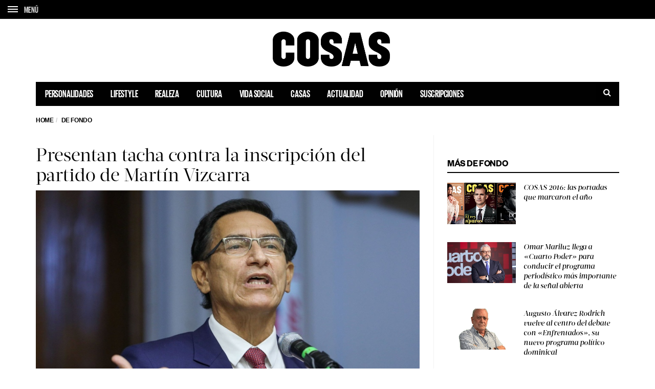

--- FILE ---
content_type: text/html; charset=UTF-8
request_url: https://cosas.pe/de-fondo/283538/presentan-tacha-contra-la-inscripcion-del-partido-de-martin-vizcarra/?utm_source=blog-posts&utm_medium=widget&utm_campaign=Widget%20M%C3%A1s%20Notas
body_size: 18467
content:
<!DOCTYPE html>
<!--[if lt IE 7 ]><html class="ie ie6" lang="es"> <![endif]-->
<!--[if IE 7 ]><html class="ie ie7" lang="es"> <![endif]-->
<!--[if IE 8 ]><html class="ie ie8" lang="es"> <![endif]-->
<!--[if (gte IE 9)|!(IE)]><!--><html lang="es">
<head>

	<meta charset="UTF-8">
	<meta name="viewport" content="user-scalable=yes, width=device-width, initial-scale=1.0, maximum-scale=1">

	<!--[if IE]><meta http-equiv="X-UA-Compatible" content="IE=edge" /><![endif]-->

	<link rel="pingback" href="https://cosas.pe/xmlrpc.php">

	
	<link rel="stylesheet" href="https://cosas.pe/wp-content/themes/barcelona/plugins.css">
	<!-- <link rel="stylesheet" href="https://cosas.pe/wp-content/themes/barcelona/style.css"> -->
	<link rel="stylesheet" href="https://cosas.pe/wp-content/themes/barcelona-child/style-compress.css">

	<!-- <script src="https://cdnjs.cloudflare.com/ajax/libs/jquery/2.2.0/jquery.min.js"></script> -->
	<meta name='robots' content='index, follow, max-image-preview:large, max-snippet:-1, max-video-preview:-1' />

	<!-- This site is optimized with the Yoast SEO plugin v20.0 - https://yoast.com/wordpress/plugins/seo/ -->
	<title>Presentan tacha contra la inscripción del partido de Martín Vizcarra - COSAS.PE</title>
	<meta name="description" content="El abogado Wilber Medina presentó una tacha contra la inscripción del partido político Perú Primero, fundado por el expresidente Martín Vizcarra. Como se sabe, el político fue inhabilitado por el Congreso de la República para ejercer cargos públicos." />
	<link rel="canonical" href="https://cosas.pe/de-fondo/283538/presentan-tacha-contra-la-inscripcion-del-partido-de-martin-vizcarra/" />
	<meta property="og:locale" content="es_ES" />
	<meta property="og:type" content="article" />
	<meta property="og:title" content="Presentan tacha contra la inscripción del partido de Martín Vizcarra" />
	<meta property="og:description" content="El abogado Wilber Medina presentó una tacha contra la inscripción del partido político Perú Primero, fundado por el expresidente Martín Vizcarra. Como se sabe, el Congreso de la República inhabilitó al político para ejercer cargos públicos." />
	<meta property="og:url" content="https://cosas.pe/de-fondo/283538/presentan-tacha-contra-la-inscripcion-del-partido-de-martin-vizcarra/" />
	<meta property="og:site_name" content="COSAS.PE" />
	<meta property="article:publisher" content="https://www.facebook.com/cosas.pe" />
	<meta property="article:published_time" content="2023-05-11T17:14:15+00:00" />
	<meta property="og:image" content="https://cosasbucket.s3.amazonaws.com/wp-content/uploads/2023/05/11114257/000764209W-2.jpg" />
	<meta property="og:image:width" content="750" />
	<meta property="og:image:height" content="450" />
	<meta property="og:image:type" content="image/jpeg" />
	<meta name="author" content="Isabel Miró Quesada" />
	<meta name="twitter:card" content="summary_large_image" />
	<meta name="twitter:title" content="Presentan tacha contra la inscripción del partido de Martín Vizcarra" />
	<meta name="twitter:description" content="El abogado Wilber Medina presentó una tacha contra la inscripción del partido político Perú Primero, fundado por el expresidente Martín Vizcarra. Como se sabe, el Congreso de la República inhabilitó al político para ejercer cargos públicos." />
	<meta name="twitter:image" content="https://cosasbucket.s3.amazonaws.com/wp-content/uploads/2023/05/11114257/000764209W-2.jpg" />
	<meta name="twitter:creator" content="@cosasperu" />
	<meta name="twitter:site" content="@cosasperu" />
	<meta name="twitter:label1" content="Written by" />
	<meta name="twitter:data1" content="Isabel Miró Quesada" />
	<meta name="twitter:label2" content="Est. reading time" />
	<meta name="twitter:data2" content="3 minutos" />
	<script type="application/ld+json" class="yoast-schema-graph">{"@context":"https://schema.org","@graph":[{"@type":"Article","@id":"https://cosas.pe/de-fondo/283538/presentan-tacha-contra-la-inscripcion-del-partido-de-martin-vizcarra/#article","isPartOf":{"@id":"https://cosas.pe/de-fondo/283538/presentan-tacha-contra-la-inscripcion-del-partido-de-martin-vizcarra/"},"author":{"name":"Isabel Miró Quesada","@id":"https://cosas.pe/#/schema/person/7dd4e81d7aa0bc3e720e6ce2256d403d"},"headline":"Presentan tacha contra la inscripción del partido de Martín Vizcarra","datePublished":"2023-05-11T17:14:15+00:00","dateModified":"2023-05-11T17:14:15+00:00","mainEntityOfPage":{"@id":"https://cosas.pe/de-fondo/283538/presentan-tacha-contra-la-inscripcion-del-partido-de-martin-vizcarra/"},"wordCount":485,"publisher":{"@id":"https://cosas.pe/#organization"},"image":{"@id":"https://cosas.pe/de-fondo/283538/presentan-tacha-contra-la-inscripcion-del-partido-de-martin-vizcarra/#primaryimage"},"thumbnailUrl":"https://cosasbucket.s3.amazonaws.com/wp-content/uploads/2023/05/11114257/000764209W-2.jpg","keywords":["JNE","Martín Vizcarra","tacha","Wilber Medina"],"articleSection":["De Fondo"],"inLanguage":"es"},{"@type":"WebPage","@id":"https://cosas.pe/de-fondo/283538/presentan-tacha-contra-la-inscripcion-del-partido-de-martin-vizcarra/","url":"https://cosas.pe/de-fondo/283538/presentan-tacha-contra-la-inscripcion-del-partido-de-martin-vizcarra/","name":"Presentan tacha contra la inscripción del partido de Martín Vizcarra - COSAS.PE","isPartOf":{"@id":"https://cosas.pe/#website"},"primaryImageOfPage":{"@id":"https://cosas.pe/de-fondo/283538/presentan-tacha-contra-la-inscripcion-del-partido-de-martin-vizcarra/#primaryimage"},"image":{"@id":"https://cosas.pe/de-fondo/283538/presentan-tacha-contra-la-inscripcion-del-partido-de-martin-vizcarra/#primaryimage"},"thumbnailUrl":"https://cosasbucket.s3.amazonaws.com/wp-content/uploads/2023/05/11114257/000764209W-2.jpg","datePublished":"2023-05-11T17:14:15+00:00","dateModified":"2023-05-11T17:14:15+00:00","description":"El abogado Wilber Medina presentó una tacha contra la inscripción del partido político Perú Primero, fundado por el expresidente Martín Vizcarra. Como se sabe, el político fue inhabilitado por el Congreso de la República para ejercer cargos públicos.","inLanguage":"es","potentialAction":[{"@type":"ReadAction","target":["https://cosas.pe/de-fondo/283538/presentan-tacha-contra-la-inscripcion-del-partido-de-martin-vizcarra/"]}]},{"@type":"ImageObject","inLanguage":"es","@id":"https://cosas.pe/de-fondo/283538/presentan-tacha-contra-la-inscripcion-del-partido-de-martin-vizcarra/#primaryimage","url":"https://cosasbucket.s3.amazonaws.com/wp-content/uploads/2023/05/11114257/000764209W-2.jpg","contentUrl":"https://cosasbucket.s3.amazonaws.com/wp-content/uploads/2023/05/11114257/000764209W-2.jpg","width":750,"height":450,"caption":"Martín Vizcarra"},{"@type":"WebSite","@id":"https://cosas.pe/#website","url":"https://cosas.pe/","name":"COSAS.PE","description":"","publisher":{"@id":"https://cosas.pe/#organization"},"potentialAction":[{"@type":"SearchAction","target":{"@type":"EntryPoint","urlTemplate":"https://cosas.pe/?s={search_term_string}"},"query-input":"required name=search_term_string"}],"inLanguage":"es"},{"@type":"Organization","@id":"https://cosas.pe/#organization","name":"COSAS.PE","url":"https://cosas.pe/","logo":{"@type":"ImageObject","inLanguage":"es","@id":"https://cosas.pe/#/schema/logo/image/","url":"https://cosasbucket.s3.amazonaws.com/wp-content/uploads/2015/12/15174819/cosas.png","contentUrl":"https://cosasbucket.s3.amazonaws.com/wp-content/uploads/2015/12/15174819/cosas.png","width":883,"height":270,"caption":"COSAS.PE"},"image":{"@id":"https://cosas.pe/#/schema/logo/image/"},"sameAs":["https://www.facebook.com/cosas.pe","https://twitter.com/cosasperu"]},{"@type":"Person","@id":"https://cosas.pe/#/schema/person/7dd4e81d7aa0bc3e720e6ce2256d403d","name":"Isabel Miró Quesada","image":{"@type":"ImageObject","inLanguage":"es","@id":"https://cosas.pe/#/schema/person/image/","url":"https://secure.gravatar.com/avatar/d26161baa1890ac2ddeb96c3d10235cd?s=96&d=mm&r=g","contentUrl":"https://secure.gravatar.com/avatar/d26161baa1890ac2ddeb96c3d10235cd?s=96&d=mm&r=g","caption":"Isabel Miró Quesada"},"url":"https://cosas.pe/author/39_imiroquesada/"}]}</script>
	<!-- / Yoast SEO plugin. -->


<link rel='dns-prefetch' href='//ajax.googleapis.com' />
<link rel='dns-prefetch' href='//www.googletagmanager.com' />
<link rel='dns-prefetch' href='//fonts.googleapis.com' />
<link rel='dns-prefetch' href='//maxcdn.bootstrapcdn.com' />
<link rel='dns-prefetch' href='//s.w.org' />
<link rel="alternate" type="application/rss+xml" title="COSAS.PE &raquo; Feed" href="https://cosas.pe/feed/" />
<link rel="alternate" type="application/rss+xml" title="COSAS.PE &raquo; Feed de los comentarios" href="https://cosas.pe/comments/feed/" />
<script type="text/javascript">
window._wpemojiSettings = {"baseUrl":"https:\/\/s.w.org\/images\/core\/emoji\/14.0.0\/72x72\/","ext":".png","svgUrl":"https:\/\/s.w.org\/images\/core\/emoji\/14.0.0\/svg\/","svgExt":".svg","source":{"concatemoji":"https:\/\/cosas.pe\/wp-includes\/js\/wp-emoji-release.min.js?ver=6.0.11"}};
/*! This file is auto-generated */
!function(e,a,t){var n,r,o,i=a.createElement("canvas"),p=i.getContext&&i.getContext("2d");function s(e,t){var a=String.fromCharCode,e=(p.clearRect(0,0,i.width,i.height),p.fillText(a.apply(this,e),0,0),i.toDataURL());return p.clearRect(0,0,i.width,i.height),p.fillText(a.apply(this,t),0,0),e===i.toDataURL()}function c(e){var t=a.createElement("script");t.src=e,t.defer=t.type="text/javascript",a.getElementsByTagName("head")[0].appendChild(t)}for(o=Array("flag","emoji"),t.supports={everything:!0,everythingExceptFlag:!0},r=0;r<o.length;r++)t.supports[o[r]]=function(e){if(!p||!p.fillText)return!1;switch(p.textBaseline="top",p.font="600 32px Arial",e){case"flag":return s([127987,65039,8205,9895,65039],[127987,65039,8203,9895,65039])?!1:!s([55356,56826,55356,56819],[55356,56826,8203,55356,56819])&&!s([55356,57332,56128,56423,56128,56418,56128,56421,56128,56430,56128,56423,56128,56447],[55356,57332,8203,56128,56423,8203,56128,56418,8203,56128,56421,8203,56128,56430,8203,56128,56423,8203,56128,56447]);case"emoji":return!s([129777,127995,8205,129778,127999],[129777,127995,8203,129778,127999])}return!1}(o[r]),t.supports.everything=t.supports.everything&&t.supports[o[r]],"flag"!==o[r]&&(t.supports.everythingExceptFlag=t.supports.everythingExceptFlag&&t.supports[o[r]]);t.supports.everythingExceptFlag=t.supports.everythingExceptFlag&&!t.supports.flag,t.DOMReady=!1,t.readyCallback=function(){t.DOMReady=!0},t.supports.everything||(n=function(){t.readyCallback()},a.addEventListener?(a.addEventListener("DOMContentLoaded",n,!1),e.addEventListener("load",n,!1)):(e.attachEvent("onload",n),a.attachEvent("onreadystatechange",function(){"complete"===a.readyState&&t.readyCallback()})),(e=t.source||{}).concatemoji?c(e.concatemoji):e.wpemoji&&e.twemoji&&(c(e.twemoji),c(e.wpemoji)))}(window,document,window._wpemojiSettings);
</script>
<style type="text/css">
img.wp-smiley,
img.emoji {
	display: inline !important;
	border: none !important;
	box-shadow: none !important;
	height: 1em !important;
	width: 1em !important;
	margin: 0 0.07em !important;
	vertical-align: -0.1em !important;
	background: none !important;
	padding: 0 !important;
}
</style>
	<link rel='stylesheet' id='wp-block-library-css'  href='https://cosas.pe/wp-includes/css/dist/block-library/style.min.css?ver=6.0.11' type='text/css' media='all' />
<style id='global-styles-inline-css' type='text/css'>
body{--wp--preset--color--black: #000000;--wp--preset--color--cyan-bluish-gray: #abb8c3;--wp--preset--color--white: #ffffff;--wp--preset--color--pale-pink: #f78da7;--wp--preset--color--vivid-red: #cf2e2e;--wp--preset--color--luminous-vivid-orange: #ff6900;--wp--preset--color--luminous-vivid-amber: #fcb900;--wp--preset--color--light-green-cyan: #7bdcb5;--wp--preset--color--vivid-green-cyan: #00d084;--wp--preset--color--pale-cyan-blue: #8ed1fc;--wp--preset--color--vivid-cyan-blue: #0693e3;--wp--preset--color--vivid-purple: #9b51e0;--wp--preset--gradient--vivid-cyan-blue-to-vivid-purple: linear-gradient(135deg,rgba(6,147,227,1) 0%,rgb(155,81,224) 100%);--wp--preset--gradient--light-green-cyan-to-vivid-green-cyan: linear-gradient(135deg,rgb(122,220,180) 0%,rgb(0,208,130) 100%);--wp--preset--gradient--luminous-vivid-amber-to-luminous-vivid-orange: linear-gradient(135deg,rgba(252,185,0,1) 0%,rgba(255,105,0,1) 100%);--wp--preset--gradient--luminous-vivid-orange-to-vivid-red: linear-gradient(135deg,rgba(255,105,0,1) 0%,rgb(207,46,46) 100%);--wp--preset--gradient--very-light-gray-to-cyan-bluish-gray: linear-gradient(135deg,rgb(238,238,238) 0%,rgb(169,184,195) 100%);--wp--preset--gradient--cool-to-warm-spectrum: linear-gradient(135deg,rgb(74,234,220) 0%,rgb(151,120,209) 20%,rgb(207,42,186) 40%,rgb(238,44,130) 60%,rgb(251,105,98) 80%,rgb(254,248,76) 100%);--wp--preset--gradient--blush-light-purple: linear-gradient(135deg,rgb(255,206,236) 0%,rgb(152,150,240) 100%);--wp--preset--gradient--blush-bordeaux: linear-gradient(135deg,rgb(254,205,165) 0%,rgb(254,45,45) 50%,rgb(107,0,62) 100%);--wp--preset--gradient--luminous-dusk: linear-gradient(135deg,rgb(255,203,112) 0%,rgb(199,81,192) 50%,rgb(65,88,208) 100%);--wp--preset--gradient--pale-ocean: linear-gradient(135deg,rgb(255,245,203) 0%,rgb(182,227,212) 50%,rgb(51,167,181) 100%);--wp--preset--gradient--electric-grass: linear-gradient(135deg,rgb(202,248,128) 0%,rgb(113,206,126) 100%);--wp--preset--gradient--midnight: linear-gradient(135deg,rgb(2,3,129) 0%,rgb(40,116,252) 100%);--wp--preset--duotone--dark-grayscale: url('#wp-duotone-dark-grayscale');--wp--preset--duotone--grayscale: url('#wp-duotone-grayscale');--wp--preset--duotone--purple-yellow: url('#wp-duotone-purple-yellow');--wp--preset--duotone--blue-red: url('#wp-duotone-blue-red');--wp--preset--duotone--midnight: url('#wp-duotone-midnight');--wp--preset--duotone--magenta-yellow: url('#wp-duotone-magenta-yellow');--wp--preset--duotone--purple-green: url('#wp-duotone-purple-green');--wp--preset--duotone--blue-orange: url('#wp-duotone-blue-orange');--wp--preset--font-size--small: 13px;--wp--preset--font-size--medium: 20px;--wp--preset--font-size--large: 36px;--wp--preset--font-size--x-large: 42px;}.has-black-color{color: var(--wp--preset--color--black) !important;}.has-cyan-bluish-gray-color{color: var(--wp--preset--color--cyan-bluish-gray) !important;}.has-white-color{color: var(--wp--preset--color--white) !important;}.has-pale-pink-color{color: var(--wp--preset--color--pale-pink) !important;}.has-vivid-red-color{color: var(--wp--preset--color--vivid-red) !important;}.has-luminous-vivid-orange-color{color: var(--wp--preset--color--luminous-vivid-orange) !important;}.has-luminous-vivid-amber-color{color: var(--wp--preset--color--luminous-vivid-amber) !important;}.has-light-green-cyan-color{color: var(--wp--preset--color--light-green-cyan) !important;}.has-vivid-green-cyan-color{color: var(--wp--preset--color--vivid-green-cyan) !important;}.has-pale-cyan-blue-color{color: var(--wp--preset--color--pale-cyan-blue) !important;}.has-vivid-cyan-blue-color{color: var(--wp--preset--color--vivid-cyan-blue) !important;}.has-vivid-purple-color{color: var(--wp--preset--color--vivid-purple) !important;}.has-black-background-color{background-color: var(--wp--preset--color--black) !important;}.has-cyan-bluish-gray-background-color{background-color: var(--wp--preset--color--cyan-bluish-gray) !important;}.has-white-background-color{background-color: var(--wp--preset--color--white) !important;}.has-pale-pink-background-color{background-color: var(--wp--preset--color--pale-pink) !important;}.has-vivid-red-background-color{background-color: var(--wp--preset--color--vivid-red) !important;}.has-luminous-vivid-orange-background-color{background-color: var(--wp--preset--color--luminous-vivid-orange) !important;}.has-luminous-vivid-amber-background-color{background-color: var(--wp--preset--color--luminous-vivid-amber) !important;}.has-light-green-cyan-background-color{background-color: var(--wp--preset--color--light-green-cyan) !important;}.has-vivid-green-cyan-background-color{background-color: var(--wp--preset--color--vivid-green-cyan) !important;}.has-pale-cyan-blue-background-color{background-color: var(--wp--preset--color--pale-cyan-blue) !important;}.has-vivid-cyan-blue-background-color{background-color: var(--wp--preset--color--vivid-cyan-blue) !important;}.has-vivid-purple-background-color{background-color: var(--wp--preset--color--vivid-purple) !important;}.has-black-border-color{border-color: var(--wp--preset--color--black) !important;}.has-cyan-bluish-gray-border-color{border-color: var(--wp--preset--color--cyan-bluish-gray) !important;}.has-white-border-color{border-color: var(--wp--preset--color--white) !important;}.has-pale-pink-border-color{border-color: var(--wp--preset--color--pale-pink) !important;}.has-vivid-red-border-color{border-color: var(--wp--preset--color--vivid-red) !important;}.has-luminous-vivid-orange-border-color{border-color: var(--wp--preset--color--luminous-vivid-orange) !important;}.has-luminous-vivid-amber-border-color{border-color: var(--wp--preset--color--luminous-vivid-amber) !important;}.has-light-green-cyan-border-color{border-color: var(--wp--preset--color--light-green-cyan) !important;}.has-vivid-green-cyan-border-color{border-color: var(--wp--preset--color--vivid-green-cyan) !important;}.has-pale-cyan-blue-border-color{border-color: var(--wp--preset--color--pale-cyan-blue) !important;}.has-vivid-cyan-blue-border-color{border-color: var(--wp--preset--color--vivid-cyan-blue) !important;}.has-vivid-purple-border-color{border-color: var(--wp--preset--color--vivid-purple) !important;}.has-vivid-cyan-blue-to-vivid-purple-gradient-background{background: var(--wp--preset--gradient--vivid-cyan-blue-to-vivid-purple) !important;}.has-light-green-cyan-to-vivid-green-cyan-gradient-background{background: var(--wp--preset--gradient--light-green-cyan-to-vivid-green-cyan) !important;}.has-luminous-vivid-amber-to-luminous-vivid-orange-gradient-background{background: var(--wp--preset--gradient--luminous-vivid-amber-to-luminous-vivid-orange) !important;}.has-luminous-vivid-orange-to-vivid-red-gradient-background{background: var(--wp--preset--gradient--luminous-vivid-orange-to-vivid-red) !important;}.has-very-light-gray-to-cyan-bluish-gray-gradient-background{background: var(--wp--preset--gradient--very-light-gray-to-cyan-bluish-gray) !important;}.has-cool-to-warm-spectrum-gradient-background{background: var(--wp--preset--gradient--cool-to-warm-spectrum) !important;}.has-blush-light-purple-gradient-background{background: var(--wp--preset--gradient--blush-light-purple) !important;}.has-blush-bordeaux-gradient-background{background: var(--wp--preset--gradient--blush-bordeaux) !important;}.has-luminous-dusk-gradient-background{background: var(--wp--preset--gradient--luminous-dusk) !important;}.has-pale-ocean-gradient-background{background: var(--wp--preset--gradient--pale-ocean) !important;}.has-electric-grass-gradient-background{background: var(--wp--preset--gradient--electric-grass) !important;}.has-midnight-gradient-background{background: var(--wp--preset--gradient--midnight) !important;}.has-small-font-size{font-size: var(--wp--preset--font-size--small) !important;}.has-medium-font-size{font-size: var(--wp--preset--font-size--medium) !important;}.has-large-font-size{font-size: var(--wp--preset--font-size--large) !important;}.has-x-large-font-size{font-size: var(--wp--preset--font-size--x-large) !important;}
</style>
<link rel='stylesheet' id='contact-form-7-css'  href='https://cosas.pe/wp-content/plugins/contact-form-7/includes/css/styles.css?ver=5.7.7' type='text/css' media='all' />
<link rel='stylesheet' id='jquery-ui-theme-css'  href='https://ajax.googleapis.com/ajax/libs/jqueryui/1.11.4/themes/smoothness/jquery-ui.min.css?ver=1.11.4' type='text/css' media='all' />
<link rel='stylesheet' id='jquery-ui-timepicker-css'  href='https://cosas.pe/wp-content/plugins/contact-form-7-datepicker/js/jquery-ui-timepicker/jquery-ui-timepicker-addon.min.css?ver=6.0.11' type='text/css' media='all' />
<link rel='stylesheet' id='ssb-front-css-css'  href='https://cosas.pe/wp-content/plugins/simple-social-buttons/assets/css/front.css?ver=4.1.1' type='text/css' media='all' />
<link rel='stylesheet' id='animate-css'  href='https://cosas.pe/wp-content/plugins/wp-quiz/assets/frontend/css/animate.css?ver=3.6.0' type='text/css' media='all' />
<link rel='stylesheet' id='wp-quiz-css'  href='https://cosas.pe/wp-content/plugins/wp-quiz/assets/frontend/css/wp-quiz.css?ver=2.0.10' type='text/css' media='all' />
<link rel='stylesheet' id='barcelona-font-css'  href='https://fonts.googleapis.com/css2?family=Open+Sans%3Aital%2Cwght%400%2C400%3B0%2C700%3B1%2C400&#038;display=swap&#038;ver=6.0.11' type='text/css' media='all' />
<link rel='stylesheet' id='font-awesome-css'  href='https://maxcdn.bootstrapcdn.com/font-awesome/4.7.0/css/font-awesome.min.css?ver=4.7.0' type='text/css' media='all' />
<script type='text/javascript' src='https://cosas.pe/wp-content/plugins/simple-social-buttons/assets/js/frontend-blocks.js?ver=4.1.1' id='ssb-blocks-front-js-js'></script>
<script type='text/javascript' src='https://cosas.pe/wp-includes/js/jquery/jquery.min.js?ver=3.6.0' id='jquery-core-js'></script>
<script type='text/javascript' src='https://cosas.pe/wp-includes/js/jquery/jquery-migrate.min.js?ver=3.3.2' id='jquery-migrate-js'></script>
<script type='text/javascript' id='ssb-front-js-js-extra'>
/* <![CDATA[ */
var SSB = {"ajax_url":"https:\/\/cosas.pe\/wp-admin\/admin-ajax.php","fb_share_nonce":"8062a092c9"};
/* ]]> */
</script>
<script type='text/javascript' src='https://cosas.pe/wp-content/plugins/simple-social-buttons/assets/js/front.js?ver=4.1.1' id='ssb-front-js-js'></script>

<!-- Google Analytics snippet added by Site Kit -->
<script type='text/javascript' src='https://www.googletagmanager.com/gtag/js?id=GT-5MGV477' id='google_gtagjs-js' async></script>
<script type='text/javascript' id='google_gtagjs-js-after'>
window.dataLayer = window.dataLayer || [];function gtag(){dataLayer.push(arguments);}
gtag('set', 'linker', {"domains":["cosas.pe"]} );
gtag("js", new Date());
gtag("set", "developer_id.dZTNiMT", true);
gtag("config", "GT-5MGV477");
</script>

<!-- End Google Analytics snippet added by Site Kit -->
<link rel="https://api.w.org/" href="https://cosas.pe/wp-json/" /><link rel="alternate" type="application/json" href="https://cosas.pe/wp-json/wp/v2/posts/283538" /><link rel="EditURI" type="application/rsd+xml" title="RSD" href="https://cosas.pe/xmlrpc.php?rsd" />
<link rel="wlwmanifest" type="application/wlwmanifest+xml" href="https://cosas.pe/wp-includes/wlwmanifest.xml" /> 
<meta name="generator" content="WordPress 6.0.11" />
<link rel='shortlink' href='https://cosas.pe/?p=283538' />
<link rel="alternate" type="application/json+oembed" href="https://cosas.pe/wp-json/oembed/1.0/embed?url=https%3A%2F%2Fcosas.pe%2Fde-fondo%2F283538%2Fpresentan-tacha-contra-la-inscripcion-del-partido-de-martin-vizcarra%2F" />
<link rel="alternate" type="text/xml+oembed" href="https://cosas.pe/wp-json/oembed/1.0/embed?url=https%3A%2F%2Fcosas.pe%2Fde-fondo%2F283538%2Fpresentan-tacha-contra-la-inscripcion-del-partido-de-martin-vizcarra%2F&#038;format=xml" />
<meta name="generator" content="Site Kit by Google 1.106.0" /> <style media="screen">

		.simplesocialbuttons.simplesocialbuttons_inline .ssb-fb-like {
	  margin: ;
	}
		 /*inline margin*/
	
	
	
	
	
		.simplesocialbuttons.simplesocialbuttons_inline.simplesocial-round-icon button{
	  margin: ;
	}

	
			 /*margin-digbar*/

	
	
	
	
	
	
	
</style>
<link rel="icon" href="https://s3.amazonaws.com/cosasbucket/wp-content/uploads/2015/12/23160428/favicon.png" />

<meta property="og:type" content="article" />
<meta property="og:title" content="Presentan tacha contra la inscripción del partido de Martín Vizcarra" />
<meta property="og:url" content="https://cosas.pe/de-fondo/283538/presentan-tacha-contra-la-inscripcion-del-partido-de-martin-vizcarra/" />
<meta property="og:description" content="El abogado Wilber Medina present&oacute; una tacha contra la inscripci&oacute;n del partido pol&iacute;tico Per&uacute; Primero, fundado por el expresidente Mart&iacute;n Vizcarra. Como se sabe, el…" />
<meta property="article:published_time" content="2023-05-11T17:14:15+00:00" />
<meta property="article:modified_time" content="2023-05-11T17:14:15+00:00" />
<meta property="og:site_name" content="COSAS.PE" />
<meta property="og:image" content="https://cosasbucket.s3.amazonaws.com/wp-content/uploads/2023/05/11114257/000764209W-2.jpg" />
<meta property="og:image:width" content="750" />
<meta property="og:image:height" content="450" />
<meta property="og:locale" content="es_PE" />
<meta property="fb:app_id" content="559503277538182" /><style type="text/css">
body { font-family: Montserrat, sans-serif; }
h1,h2,h3,h4,h5,h6 { font-family: Montserrat, sans-serif; }
</style>
<style type="text/css">
.posts-box-3 .post-summary .post-image{
    min-height: 237px;    
}

::-moz-selection { background-color: #f2132d; }
::selection { background-color: #f2132d; }
</style>
<meta name="google-site-verification" content="0qtbJcI-iitl3Vk6MfP7sUSmkrSBCbuAHhWRtV7Dxgk"><link rel="icon" href="https://cosasbucket.s3.amazonaws.com/wp-content/uploads/2015/12/04152702/cropped-favicon-32x32.png" sizes="32x32" />
<link rel="icon" href="https://cosasbucket.s3.amazonaws.com/wp-content/uploads/2015/12/04152702/cropped-favicon-192x192.png" sizes="192x192" />
<link rel="apple-touch-icon" href="https://cosasbucket.s3.amazonaws.com/wp-content/uploads/2015/12/04152702/cropped-favicon-180x180.png" />
<meta name="msapplication-TileImage" content="https://cosasbucket.s3.amazonaws.com/wp-content/uploads/2015/12/04152702/cropped-favicon-270x270.png" />
		<style type="text/css" id="wp-custom-css">
			.post-content .wp-caption {

    border: 10px solid #ffffff;
    background: #ffffff;
}		</style>
			
	<!-- Etiqueta de Google (gtag.js) --> 
    <script async src="https://www.googletagmanager.com/gtag/js?id=G-7CX5HFHCP1"></script>    
    <script>
        window.dataLayer = window.dataLayer || [];
        function gtag(){dataLayer.push(arguments);}
        gtag('js', new Date());
        gtag('config', 'G-7CX5HFHCP1');
    </script>
	
	<style>
					.transparent-black{
				position:absolute;
				top: 0;
				left: 0;
				width:100%;
				height:100%;
			}
			.transparent-black{
				z-index:3;
				background: rgba( 0,0,0, 0.6)
			}
			.vm-middle{
				position:relative;
				z-index:99;
			}

			.featured-posts .owl-carousel {
				display: block;
				/*max-height: 800px;*/
				overflow: hidden;
			}

			.featured-posts .owl-carousel .owl-item img {
				position: relative;
				z-index: 555;
			}

			.sidebar-right .owl-carousel {
				display:block;
				overflow: hidden;
			}

		
	</style>

	<!-- Global site tag (gtag.js) - Google Analytics -->
	<!-- <script async src="https://www.googletagmanager.com/gtag/js?id=UA-52135502-5"></script>
	<script>
	window.dataLayer = window.dataLayer || [];
	function gtag(){dataLayer.push(arguments);}
	gtag('js', new Date());

	gtag('config', 'UA-52135502-5');
	</script> -->

			
		<!-- Add this script after you make your dataLayer = []; call -->
		<!-- AND after your GTM code snippet -->
		<!-- This needs to go inside the header.php in order for it work globally across your site -->
		<script type="text/javascript">
			// URL toolbox - helps grabbing elements in the URL
			var _d = document;
			var _dl = _d.location;
			var _dlp = _dl.pathname;
			var _dls = _dl.search;
			var _dr = _d.referrer;

			// Initialize your data layer and start pushing variables from custom WordPress PHP data layer
			dataLayer.push({

				

								"GTM_WP_pagename": "Presentan tacha contra la inscripción del partido de Martín Vizcarra - COSAS.PE",
				"GTM_WP_authorname": "Isabel Miró Quesada",
				"GTM_WP_post_type": "post",
				"GTM_WP_Category": "De Fondo",
				

								"GTM_WP_date": "mayo 11, 2023",


				
			});

		</script>
		<script type='text/javascript'>
			var wp_cat_js = '';wp_cat_js = 'De Fondo';					console.log('Categoria '+wp_cat_js);
			var wp_home_js = '';		</script>
		<script async src="https://pagead2.googlesyndication.com/pagead/js/adsbygoogle.js"></script>
		<script>
			(adsbygoogle = window.adsbygoogle || []).push({
				google_ad_client: "ca-pub-7032980048917041",
				enable_page_level_ads: true
			});
		</script>

		<script async src="https://securepubads.g.doubleclick.net/tag/js/gpt.js"></script>
		<script>
			window.googletag = window.googletag || {cmd: []};
			googletag.cmd.push(function() {

				googletag.defineSlot('/120940424/popup_cosas_home_300x250', [300, 250], 'div-gpt-ad-1579744882791-0').addService(googletag.pubads());

				// TODAS LAS DEMAS PAGINAS
				googletag.defineSlot('/120940424/home/top', [[728, 90], 'fluid', [320, 100], [970, 90]], 'div-gpt-ad-1696448204237-0').addService(googletag.pubads());

				//Desktop
								//if (!md.phone() && !md.tablet()) {					
					googletag.defineSlot('/120940424/superior_desktop_custom', [728, 90], 'div-gpt-ad-1524780162401-0').addService(googletag.pubads()).setCollapseEmptyDiv(true);
					googletag.defineSlot('/120940424/desktop_superior_wp', [728, 90], 'div-gpt-ad-1467001568438-0').addService(googletag.pubads()).setCollapseEmptyDiv(true);
					googletag.defineSlot('/120940424/desktop_superior_wp_t', [728, 90], 'div-gpt-ad-1586196462951-0').addService(googletag.pubads()).setCollapseEmptyDiv(true);
					googletag.defineSlot('/120940424/Entrelinea_desktop_wp_0', [728, 90], 'div-gpt-ad-1585082029483-0').addService(googletag.pubads()).setCollapseEmptyDiv(true);
					googletag.defineSlot('/120940424/Entrelinea_desktop_wp_1', [728, 90], 'div-gpt-ad-1585092343104-0').addService(googletag.pubads()).setCollapseEmptyDiv(true);
					googletag.defineSlot('/120940424/Entrelinea_desktop_wp_2', [728, 90], 'div-gpt-ad-1585092397085-0').addService(googletag.pubads()).setCollapseEmptyDiv(true);
					googletag.defineSlot('/120940424/Entrelinea_desktop_wp_3', [728, 90], 'div-gpt-ad-1585092599399-0').addService(googletag.pubads()).setCollapseEmptyDiv(true);
					googletag.defineSlot('/120940424/Entrelinea_desktop_wp_4', [728, 90], 'div-gpt-ad-1585092634881-0').addService(googletag.pubads()).setCollapseEmptyDiv(true);
				//}
								//Tablet
				
				
				//Smartphone
								// banner 2023
				googletag.defineSlot('/120940424/home/interscroller1', [[300, 250], [320, 480], 'fluid', [300, 600]], 'div-gpt-ad-1695420488874-0').addService(googletag.pubads());
				googletag.defineSlot('/120940424/home/interscroller2', [[300, 600], [320, 480], 'fluid', [300, 250]], 'div-gpt-ad-1695420680062-0').addService(googletag.pubads());
				googletag.defineSlot('/120940424/home/interscroller3', [[300, 250], [320, 480], [300, 600], 'fluid'], 'div-gpt-ad-1695420763672-0').addService(googletag.pubads());
				googletag.defineSlot('/120940424/home/interscroller4', [[300, 600], [320, 480], 'fluid', [300, 250]], 'div-gpt-ad-1695699218832-0').addService(googletag.pubads());

				//Tags universales
				googletag.defineSlot('/120940424/box_wp', [300, 250], 'div-gpt-ad-1467001568438-1').addService(googletag.pubads()).setCollapseEmptyDiv(true);
				googletag.defineSlot('/120940424/box_b_wp', [300, 250], 'div-gpt-ad-1479763427762-0').addService(googletag.pubads()).setCollapseEmptyDiv(true);
				googletag.defineSlot('/120940424/rascacielos_wp', [300, 600], 'div-gpt-ad-1467001568438-2').addService(googletag.pubads()).setCollapseEmptyDiv(true);				
				googletag.defineSlot('/120940424/autopublicidad_wp_0', [[300, 450], [300, 600]], 'div-gpt-ad-1473353685396-0').addService(googletag.pubads()).setCollapseEmptyDiv(true);
				googletag.defineSlot('/120940424/autopublicidad_wp_1', [[300, 450], [300, 600]], 'div-gpt-ad-1473353685396-1').addService(googletag.pubads()).setCollapseEmptyDiv(true);
				googletag.defineSlot('/120940424/autopublicidad_wp_2', [[300, 450], [300, 600]], 'div-gpt-ad-1473353685396-2').addService(googletag.pubads()).setCollapseEmptyDiv(true);
				
				googletag.defineSlot('/120940424/rascacielos_wp_e', [300, 600], 'div-gpt-ad-1692806270483-0').addService(googletag.pubads());
				googletag.defineSlot('/120940424/rascacielos_wp_d', [300, 600], 'div-gpt-ad-1692107807677-0').addService(googletag.pubads());
				googletag.defineSlot('/120940424/rascacielos_wp_f', [300, 600], 'div-gpt-ad-1692806792595-0').addService(googletag.pubads());
				googletag.defineSlot('/120940424/rascacielos_wp_g', [300, 600], 'div-gpt-ad-1692807205766-0').addService(googletag.pubads());

				//Rascacielos
				googletag.defineSlot('/120940424/home/rascacielo1', ['fluid', [300, 600]], 'div-gpt-ad-1697214810340-0').addService(googletag.pubads());
				googletag.defineSlot('/120940424/home/rascacielo2', ['fluid', [300, 600]], 'div-gpt-ad-1697215186372-0').addService(googletag.pubads());
				googletag.defineSlot('/120940424/home/rascacielo3', ['fluid', [300, 600]], 'div-gpt-ad-1694822493503-0').addService(googletag.pubads());
				googletag.defineSlot('/120940424/home/rascacielo4', ['fluid', [300, 600]], 'div-gpt-ad-1695083487915-0').addService(googletag.pubads());

				// Casas
								
				googletag.pubads().enableSingleRequest();
				googletag.enableServices();
			});
		</script>

		<script>
		window.googletag = window.googletag || {cmd: []};
		googletag.cmd.push(function() {
			googletag.pubads().addEventListener('slotRenderEnded', function(event) {
			var div = document.getElementById(event.slot.getSlotElementId());
			if (div) {
				if (event.isEmpty) {
				// No hay anuncio → ocultar completamente
				div.style.display = 'none';
				} else {
				// Hay anuncio → aplicar el tamaño esperado (300x600 u otro)
				// Puedes usar event.size si quieres ser dinámico, o fijarlo
				div.style.minWidth = '300px';
				div.style.minHeight = '600px';
				}
			}
			});
		});
		</script>

		
</head>
<body class="post-template-default single single-post postid-283538 single-format-standard barcelona-fimg-cl has-breadcrumb">
	
	


<script>
	(function(d) {
		var config = {
		kitId: 'knb7hxy',
		scriptTimeout: 3000,
		async: true
		},
		h=d.documentElement,t=setTimeout(function(){h.className=h.className.replace(/\bwf-loading\b/g,"")+" wf-inactive";},config.scriptTimeout),tk=d.createElement("script"),f=false,s=d.getElementsByTagName("script")[0],a;h.className+=" wf-loading";tk.src='https://use.typekit.net/'+config.kitId+'.js';tk.async=true;tk.onload=tk.onreadystatechange=function(){a=this.readyState;if(f||a&&a!="complete"&&a!="loaded")return;f=true;clearTimeout(t);try{Typekit.load(config)}catch(e){}};s.parentNode.insertBefore(tk,s)
	})(document);
</script>
<!-- Google Tag Manager (noscript) -->
<noscript><iframe src="https://www.googletagmanager.com/ns.html?id=GTM-T5LNZX"
height="0" width="0" style="display:none;visibility:hidden"></iframe></noscript>
<!-- End Google Tag Manager (noscript) -->

<!-- Menú superior -->
<header class="menu-secondary navbar-fixed-top repair-1">
	<div class="container-fluid">
		<div class="row d-flex a-i-center options-container">
			<div class="col-xs-4 col-sm-5 option-left">
				<div class="row left">
					<a href="#" class="icon-menu-container col-xs-3 col-lg-2" onclick="close_search();">
						<i>
							<span class="icon-menu"></span>
							<span class="icon-menu"></span>
							<span class="icon-menu"></span>
						</i>
						<p class="m-a d-sm-none">MENÚ</p>
						<p class="m-c hidden d-sm-none">CERRAR</p>
					</a>
					<!-- <a href="#" class="search col-xs-3 col-lg-2 d-sm-none" id="search">
						<i class="fa fa-search" aria-hidden="true"></i>
						<p>BUSCAR</p>
					</a>
					<a href="#" class="newsletter col-xs-3 col-lg-2 d-sm-none">
						<p>NEWSLETTER</p>
					</a> -->
				</div>
			</div>
			<!-- <div class="col-xs-4 col-sm-2 option-center">
				<h1 class="logo">COSAS</h1>
			</div>
			<div class="col-xs-4 col-sm-5 option-right d-sm-none">
				<ul>
					<li><a href="#">CATEGORÍA</a></li>
				</ul>
			</div> -->
		</div>
		<div class="row search-- d-flex a-i-center">
			<div class="col-xs-12 d-flex a-i-center">
				<i class="fa fa-search" aria-hidden="true"></i>
				<input type="search" placeholder="ESCRIBE AQUÍ TU BÚSQUEDA" id="s">
				<a href="#" class="close-search" onclick="close_search();"><i class="fa fa-times" aria-hidden="true"></i></a>
			</div>
		</div>
		<div class="row load-scroll">

		</div>
	</div>
</header>
<nav class="menu-items menu-d-e">
	<div class="container-fluid">
		<div class="row">
			<div class="col-xs-12 menu-items-container">
				<ul>
					<!--
					<a href="/wellness"><li>&nbsp;</li></a>
					<a href="/novias"><li>Novias</li></a>
					<a href="/cosas-art-2019"><li>COSAS Art 2019</li></a>
					<a href="/wellness"><li>Wellness</li></a>
					<a href="/personalidades"><li>Personalidades</li></a>
					<a href="/belleza"><li>Belleza</li></a>
					<a href="/celebrities"><li>Celebrities</li></a>
					<a href="/realeza"><li>Realeza</li></a>
					<a href="/moda"><li>Moda</li></a>
					<a href="/cultura"><li>Cultura</li></a>
					<a href="/el-arte-de-ser-peruano"><li>El arte de ser peruano</li></a>
					<a href="/de-fondo"><li>De Fondo</li></a>
					<a href="/spotlight"><li>Spotlight</li></a>
					<a href="/wishlist"><li>Wishlist</li></a>
					<a href="/escena-gourmet"><li>Escena gourmet</li></a>
					<a href="/escena-en-lima"><li>Escena en Lima</li></a>
					<a href="/vida-social"><li>Vida social</li></a>
					<a href="/casas"><li>CASAS</li></a>
					-->
					<!--<li><a href="#">COSAS TV</a></li> -->
					
					<a href=""><li>&nbsp;</li></a>
					<a href="/personalidades"><li>Personalidades</li></a>
					<a href="/lifestyle"><li>Lifestyle</li></a>
					<a href="/realeza"><li>Realeza</li></a>
					<a href="/cultura"><li>Cultura</li></a>
					<a href="/vida-social"><li>Vida social</li></a>
					<a href="/casas"><li>CASAS</li></a>
					<a href="/novias"><li>Novias</li></a>
					<a href="/moda"><li>Moda</li></a>
					<a href="/belleza"><li>Belleza</li></a>
					<a href="/cultura"><li>Cultura</li></a>
					<a href="/de-fondo"><li>De Fondo</li></a>
					
					
				</ul>
			</div>
		</div>
	</div>
</nav>

<!-- banner desktop top -->
				
<!-- banner mobile top -->

<nav class="navbar navbar-static-top navbar-dark mega-menu-dark header-style-b sticky-logo-inherit has-nav-menu">

	<div class="navbar-inner">

		<div class="container">

						<div class="navbar-top clearfix">

				<div class="navbar-top-left clearfix">
					<ul id="menu-top-bar-menu" class="navbar-top-menu"><li id="menu-item-715" class="gec menu-item menu-item-type-custom menu-item-object-custom menu-item-715"><a target="_blank" rel="noopener" href="http://grupoeditorialcosas.com">Grupo Editorial COSAS</a></li>
</ul>				</div>

				<div class="navbar-top-right">
					<ul class="social-icons"><li><a target="_blank" href="https://www.facebook.com/cosas.pe" title="Facebook"><span class="fa fa-facebook-official"></span></a></li><li><a target="_blank" href="https://www.youtube.com/cosasper" title="Youtube"><span class="fa fa-youtube"></span></a></li><li><a target="_blank" href="https://instagram.com/cosasperu/" title="Instagram"><span class="fa fa-instagram"></span></a></li></ul>				</div>

			</div><!-- .navbar-top -->
			
			<div class="navbar-header">

				<button type="button" class="navbar-toggle collapsed" data-toggle="collapse" data-target="#navbar" aria-expanded="false">
					<span class="sr-only">Menu</span>
					<span class="fa fa-navicon"></span>
				</button><!-- .navbar-toggle -->

								<button type="button" class="navbar-search btn-search">
					<span class="fa fa-search"></span>
				</button>
				
				
				<a href="https://cosas.pe/" class="navbar-logo">
					<span class="logo-location-header clearfix"><span class="logo-img logo-both logo-dark"><img src="https://cosasbucket.s3.amazonaws.com/wp-content/uploads/2015/12/24121843/logo_880.png" alt="COSAS.PE" width="228" height="70" data-at2x="https://s3.amazonaws.com/cosasbucket/wp-content/uploads/2015/12/24121841/logo_negro_1200.png" /></span><span class="logo-img logo-both logo-light"><img src="https://cosasbucket.s3.amazonaws.com/wp-content/uploads/2015/12/28191621/LOGO_COSAS_BLANCO_200X90.png" alt="COSAS.PE" width="228" height="70" data-at2x="https://cosasbucket.s3.amazonaws.com/wp-content/uploads/2015/12/24121847/logo_blanco_1200.png" /></span></span>				</a>

				
			</div><!-- .navbar-header -->

						<div id="navbar" class="navbar-collapse collapse">
			<ul id="menu-main-menu" class="navbar-nav nav"><li id="menu-item-103" class="menu-item menu-item-type-taxonomy menu-item-object-category menu-item-103"><a href="https://cosas.pe/personalidades/">PERSONALIDADES</a></li>
<li id="menu-item-939" class="menu-item menu-item-type-taxonomy menu-item-object-category menu-item-939"><a href="https://cosas.pe/lifestyle/">LIFESTYLE</a></li>
<li id="menu-item-128307" class="menu-item menu-item-type-taxonomy menu-item-object-category menu-item-128307"><a href="https://cosas.pe/realeza/">REALEZA</a></li>
<li id="menu-item-104" class="menu-item menu-item-type-taxonomy menu-item-object-category menu-item-104"><a href="https://cosas.pe/cultura/">CULTURA</a></li>
<li id="menu-item-229392" class="menu-item menu-item-type-taxonomy menu-item-object-category menu-item-229392"><a href="https://cosas.pe/vida-social/">VIDA SOCIAL</a></li>
<li id="menu-item-229393" class="menu-item menu-item-type-taxonomy menu-item-object-category menu-item-229393"><a href="https://cosas.pe/casas/">CASAS</a></li>
<li id="menu-item-248486" class="menu-item menu-item-type-post_type menu-item-object-page menu-item-248486"><a href="https://cosas.pe/actualidad/">ACTUALIDAD</a></li>
<li id="menu-item-312406" class="menu-item menu-item-type-taxonomy menu-item-object-category menu-item-312406"><a href="https://cosas.pe/columna-de-opinion/">OPINIÓN</a></li>
<li id="menu-item-184473" class="menu-item menu-item-type-custom menu-item-object-custom menu-item-184473"><a href="https://cosas-suscripciones.cosas.pe/">SUSCRIPCIONES</a></li>
<li class="search"><button class="btn btn-search"><span class="fa fa-search"></span></button></li></ul>			</div><!-- .navbar-collapse -->
			
		</div><!-- .container -->

	</div><!-- .navbar-inner -->

</nav><!-- .navbar -->

<div id="page-wrapper">
<div class="breadcrumb-wrapper"><div class="container"><ol itemscope itemtype="http://schema.org/BreadcrumbList" class="breadcrumb"><li itemprop="itemListElement" itemscope itemtype="http://schema.org/ListItem"><a class="breadcrumb-link" itemprop="item" href="https://cosas.pe/"><span itemprop="name">Home</span></a><meta itemprop="position" content="1" /></li><li itemprop="itemListElement" itemscope itemtype="http://schema.org/ListItem"><a href="https://cosas.pe/de-fondo/" itemprop="item"><span itemprop="name">De Fondo</span></a><meta itemprop="position" content="2" /></li></ol></div></div><div class="container single-container">

	<div class="row-primary sidebar-right clearfix has-sidebar">

		<main id="main" class="main">

			
				<article id="post-283538" class="post-283538 post type-post status-publish format-standard has-post-thumbnail hentry category-de-fondo tag-jne tag-martin-vizcarra tag-tacha tag-wilber-medina">

								<header class="post-image">

												<!-- <script>jQuery(document).ready(function($){ $('.fimg-inner').backstretch('https://cosasbucket.s3.amazonaws.com/wp-content/uploads/2023/05/11114257/000764209W-2.jpg', {fade: 600}); });</script> -->
				
				<div class="fimg-wrapper fimg-cl">

										
					<h1 class="post-title">Presentan tacha contra la inscripción del partido de Martín Vizcarra</h1>
					<div class="featured-image fc-post">						
						<div class="fimg-inner">
							<img style="width: 100%;" src="https://cosasbucket.s3.amazonaws.com/wp-content/uploads/2023/05/11114257/000764209W-2.jpg" alt="" />							
							<div class="vm-wrapper">
								<div class="vm-middle">
									<ul class="post-meta clearfix no-sep"><li class="post-categories"><span class="fa fa-bars"></span><ul class="list-inline"><li><a href="https://cosas.pe/de-fondo/">De Fondo</a></li></ul></li></ul>																	</div>
							</div>
						</div>
					</div>

				</div><!-- .fimg-wrapper -->

			</header>

		
										<section class="post-content">
					<div class="simplesocialbuttons simplesocial-round-icon simplesocialbuttons_inline simplesocialbuttons-align-centered post-283538 post  simplesocialbuttons-inline-no-animation">
<button class="simplesocial-fb-share"  rel="nofollow"  target="_blank"  data-href="https://www.facebook.com/sharer/sharer.php?u=https://cosas.pe/de-fondo/283538/presentan-tacha-contra-la-inscripcion-del-partido-de-martin-vizcarra/" onclick="javascript:window.open(this.dataset.href, '', 'menubar=no,toolbar=no,resizable=yes,scrollbars=yes,height=600,width=600');return false;"><span class="simplesocialtxt">Facebook </span> </button>
<button onclick="javascript:window.open(this.dataset.href, '_blank' );return false;" class="simplesocial-whatsapp-share"  rel="nofollow"  target="_blank"  data-href="https://web.whatsapp.com/send?text=https://cosas.pe/de-fondo/283538/presentan-tacha-contra-la-inscripcion-del-partido-de-martin-vizcarra/"><span class="simplesocialtxt">WhatsApp</span></button>
<button class="simplesocial-msng-share"  rel="nofollow"  target="_blank"  onclick="javascript:window.open( this.dataset.href, '_blank',  'menubar=no,toolbar=no,resizable=yes,scrollbars=yes,height=600,width=600' );return false;" data-href="http://www.facebook.com/dialog/send?app_id=891268654262273&redirect_uri=https%3A%2F%2Fcosas.pe%2Fde-fondo%2F283538%2Fpresentan-tacha-contra-la-inscripcion-del-partido-de-martin-vizcarra%2F&link=https%3A%2F%2Fcosas.pe%2Fde-fondo%2F283538%2Fpresentan-tacha-contra-la-inscripcion-del-partido-de-martin-vizcarra%2F&display=popup" ><span class="simplesocialtxt">Messenger</span></button> 
<button class="simplesocial-twt-share"  rel="nofollow"  target="_blank"  data-href="https://twitter.com/intent/tweet?text=Presentan+tacha+contra+la+inscripci%C3%B3n+del+partido+de+Mart%C3%ADn+Vizcarra&url=https://cosas.pe/de-fondo/283538/presentan-tacha-contra-la-inscripcion-del-partido-de-martin-vizcarra/" onclick="javascript:window.open(this.dataset.href, '', 'menubar=no,toolbar=no,resizable=yes,scrollbars=yes,height=600,width=600');return false;"><span class="simplesocialtxt">Twitter</span> </button>
</div>
<p style="text-align: center;"><strong>El abogado Wilber Medina presentó una tacha contra la inscripción del partido político Perú Primero, fundado por el expresidente Martín Vizcarra. Como se sabe, el Congreso de la República inhabilitó al político para ejercer cargos públicos.</strong></p>
<p style="text-align: center;"><strong>Por</strong> <em>Redacción</em> COSAS</p>
<p><span style="font-weight: 400;">Wilber Medina encabeza el pedido de un grupo de ciudadanos para presentar un recurso de tacha al Jurado Nacional de Elecciones (JNE) contra la inscripción del partido político Perú Primero. Según el abogado Wilber Medina, el recurso se basa en una sentencia del Tribunal Constitucional de 2004 que dejó sin efecto la candidatura de Alberto Fujimori, ya que había sido inhabilitado en el año 2000 por el Congreso.</span></p>
<p><span style="font-weight: 400;">“No hubiéramos llegado a esta oportunidad de que se publique el viernes 5 de mayo la síntesis que es el logo del partido y su estructura orgánica [&#8230;] porque el señor (Martín Vizcarra) está inhabilitado por el Congreso de la República por partida doble”, manifestó el abogado en <em>RPP</em>, horas antes de presentar la tacha contra el partido político mencionado.</span></p>
<p><span style="font-weight: 400;">El exabogado de Alan García dijo que el anterior Parlamento inhabilitó a Vizcarra en abril de 2021, luego de haber aprobado la moción de vacancia en su contra. “Si no fuera suficiente esa inhabilitación por 10 años, el Congreso actual también en mayo del 2022 lo vuelve a inhabilitar. De modo que tiene dos inhabilitaciones”, resaltó.</span></p>
<blockquote class="twitter-tweet">
<p dir="ltr" lang="es">Aquí 👀👇el cargo de la tacha presentada contra la inscripción del partido del lagarto 🐊 Vizcarra. Ahora el ROP del <a href="https://twitter.com/JNE_Peru?ref_src=twsrc%5Etfw">@JNE_Peru</a> debe tramitarla y oportunamente declarar fundada y rechazar la inscripción del partido PERU PRIMERO 👀 las razones 👀👇 <a href="https://t.co/vDGOwi0sPw">pic.twitter.com/vDGOwi0sPw</a></p>
<p>— WILBER MEDINA B (@wilbermedinab) <a href="https://twitter.com/wilbermedinab/status/1656419609539497985?ref_src=twsrc%5Etfw">May 10, 2023</a></p></blockquote>
<p><script async src="https://platform.twitter.com/widgets.js" charset="utf-8"></script></p>
<h3><strong>Martín Vizcarra y la suspensión de sus credenciales como congresista</strong></h3>
<p><span style="font-weight: 400;"><a href="http://&lt;blockquote class=&quot;twitter-tweet&quot;&gt;&lt;p lang=&quot;es&quot; dir=&quot;ltr&quot;&gt;Aquí 👀👇el cargo de la tacha presentada contra la inscripción del partido del lagarto 🐊 Vizcarra. Ahora el ROP del &lt;a href=&quot;https://twitter.com/JNE_Peru?ref_src=twsrc%5Etfw&quot;&gt;@JNE_Peru&lt;/a&gt; debe tramitarla y oportunamente declarar fundada y rechazar la inscripción del partido PERU PRIMERO 👀 las razones 👀👇 &lt;a href=&quot;https://t.co/vDGOwi0sPw&quot;&gt;pic.twitter.com/vDGOwi0sPw&lt;/a&gt;&lt;/p&gt;&amp;mdash; WILBER MEDINA B (@wilbermedinab) &lt;a href=&quot;https://twitter.com/wilbermedinab/status/1656419609539497985?ref_src=twsrc%5Etfw&quot;&gt;May 10, 2023&lt;/a&gt;&lt;/blockquote&gt; &lt;script async src=&quot;https://platform.twitter.com/widgets.js&quot; charset=&quot;utf-8&quot;&gt;&lt;/script&gt;">Medina</a> también mencionó que esto fue suficiente para que el JNE suspenda la entrega de sus credenciales como congresista a pesar de que obtuvo la votación más alta con el partido Somos Perú en 2021.</span></p>
<p><span style="font-weight: 400;">“A pesar que existen estos pronunciamientos tanto del tribunal como del propio pleno (del JNE), no entiendo por qué el jefe del Registro de Organizaciones políticas (ROP) continúa con la publicación a pesar que el señor es presidente del comité ejecutivo del partido y es socio fundador”, indicó el letrado.</span></p>
<p><span style="font-weight: 400;">Es importante mencionar, que este martes 9 de mayo, la Comisión de Constitución del Congreso aprobó el pedido que hizo Patricia Juárez (Fuerza Popular) para citar al presidente del JNE, Jorge Luis Salas Arenas, con el fin de que explique el proceso de inscripción del partido <a href="https://cosas.pe/de-fondo/255220/martin-vizcarra-presento-su-partido-en-arequipa/">Perú Primero.</a></span></p>
<blockquote><p><em><a href="https://cosas-suscripciones.cosas.local.prueba:8890/collections/nuestros-productos/products/suscripcion-anual">Suscríbase ahora</a> para obtener 12 ediciones de Cosas y Casas por solo 185 soles. Además de envío a domicilio gratuito y acceso instantáneo gratuito a las ediciones digitales<strong>.</strong></em></p></blockquote>
</p>					</section><!-- .post-content -->
					
										<footer class="post-footer">

												<div class="post-tags">
							<strong class="title">Etiquetas:</strong> <a href="https://cosas.pe/tag/jne/" rel="tag">JNE</a>, <a href="https://cosas.pe/tag/martin-vizcarra/" rel="tag">Martín Vizcarra</a>, <a href="https://cosas.pe/tag/tacha/" rel="tag">tacha</a>, <a href="https://cosas.pe/tag/wilber-medina/" rel="tag">Wilber Medina</a>						</div><!-- .post-tags -->
						
								<div class="post-sharing">

			<ul class="list-inline text-center">
				<li><a href="https://www.facebook.com/sharer/sharer.php?u=https%3A%2F%2Fcosas.pe%2Fde-fondo%2F283538%2Fpresentan-tacha-contra-la-inscripcion-del-partido-de-martin-vizcarra%2F" target="_blank" title="Compartir en Facebook"><span class="fa fa-facebook"></span></a></li>
				<li><a href="https://twitter.com/home?status=Presentan+tacha+contra+la+inscripci%C3%B3n+del+partido+de+Mart%C3%ADn+Vizcarra+-+https%3A%2F%2Fcosas.pe%2Fde-fondo%2F283538%2Fpresentan-tacha-contra-la-inscripcion-del-partido-de-martin-vizcarra%2F" target="_blank" title="Compartir en Twitter"><span class="fa fa-twitter"></span></a></li>
				<li><a href="https://plus.google.com/share?url=https%3A%2F%2Fcosas.pe%2Fde-fondo%2F283538%2Fpresentan-tacha-contra-la-inscripcion-del-partido-de-martin-vizcarra%2F" target="_blank" title="Compartir en Google+"><span class="fa fa-google-plus"></span></a></li>
				<li><a href="https://pinterest.com/pin/create/button/?url=https%3A%2F%2Fcosas.pe%2Fde-fondo%2F283538%2Fpresentan-tacha-contra-la-inscripcion-del-partido-de-martin-vizcarra%2F&amp;media=https://cosasbucket.s3.amazonaws.com/wp-content/uploads/2023/05/11114257/000764209W-2.jpg&amp;description=Presentan+tacha+contra+la+inscripci%C3%B3n+del+partido+de+Mart%C3%ADn+Vizcarra" target="_blank" title="Compartir en Pinterest"><span class="fa fa-pinterest"></span></a></li>
				<li><a href="https://www.linkedin.com/shareArticle?mini=true&amp;url=https%3A%2F%2Fcosas.pe%2Fde-fondo%2F283538%2Fpresentan-tacha-contra-la-inscripcion-del-partido-de-martin-vizcarra%2F&amp;title=Presentan+tacha+contra+la+inscripci%C3%B3n+del+partido+de+Mart%C3%ADn+Vizcarra&amp;summary=El+abogado+Wilber+Medina+present%26oacute%3B+una+tacha+contra+la+inscripci%26oacute%3Bn+del+partido+pol%26iacute%3Btico+Per%26uacute%3B+Primero%2C+fundado+por+el+expresidente+Mart%26iacute%3Bn+Vizcarra.+Como+se+sabe%2C+el+Congreso+de+la+Rep%26uacute%3Bblica+inhabilit%26oacute%3B+al+pol%26iacute%3Btico+para+ejercer+cargos+p%26uacute%3Bblicos.+Por+Redacci%26oacute%3Bn+COSAS+Wilber+Medina+encabeza+el+pedido+de+un+grupo+de+ciudadanos+para+presentar+un+recurso+de+tacha+%5B%26hellip%3B%5D&amp;source=" target="_blank" title="Compartir en Linkedin"><span class="fa fa-linkedin"></span></a></li>
			</ul>

		</div><!-- .post-sharing -->
		
					</footer><!-- .post-footer -->
					
				</article>

			
		</main>

		<aside id="sidebar" class="">

	<div class="sidebar-inner">

		<div id="block-4" class="sidebar-widget widget_block widget_text">
<p></p>
</div><div id="barcelona-recent-posts-12" class="sidebar-widget barcelona-widget-posts"><div class="widget-title"><h2 class="title">Más De Fondo</h2></div>			<div class="posts-box posts-box-sidebar row">
							<div class="col col-md-12 col-sm-6 col-xs-12">
					<div class="post-summary post-format-standard psum-horizontal psum-small clearfix">
						<div class="post-image">
							<a href="https://cosas.pe/de-fondo/361609/cosas-se-suma-al-trend-2016-y-revive-sus-portadas-mas-iconicas-de-ese-ano/?utm_source=blog-posts&utm_medium=widget&utm_campaign=Widget%20M%C3%A1s%20Notas" title="COSAS 2016: las portadas que marcaron el año">
								<img width="768" height="461" src="https://cosas.pe/wp-content/uploads/2026/01/pordadas--768x461.jpg" class="attachment-barcelona-md size-barcelona-md wp-post-image" alt="" loading="lazy" srcset="https://cosas.pe/wp-content/uploads/2026/01/pordadas--768x461.jpg 768w, https://cosas.pe/wp-content/uploads/2026/01/pordadas--750x450.jpg 750w" sizes="(max-width: 768px) 100vw, 768px" />							</a>
						</div>
						<div class="post-details">
							<h2 class="post-title">
								<a href="https://cosas.pe/de-fondo/361609/cosas-se-suma-al-trend-2016-y-revive-sus-portadas-mas-iconicas-de-ese-ano/?utm_source=blog-posts&utm_medium=widget&utm_campaign=Widget%20M%C3%A1s%20Notas">COSAS 2016: las portadas que marcaron el año</a>
							</h2>
													</div>
					</div><!-- .post-summary -->
				</div>
							<div class="col col-md-12 col-sm-6 col-xs-12">
					<div class="post-summary post-format-standard psum-horizontal psum-small clearfix">
						<div class="post-image">
							<a href="https://cosas.pe/de-fondo/360906/omar-mariluz-llega-a-cuarto-poder-para-conducir-el-programa-periodistico-mas-importante-de-la-senal-abierta/?utm_source=blog-posts&utm_medium=widget&utm_campaign=Widget%20M%C3%A1s%20Notas" title="Omar Mariluz llega a «Cuarto Poder» para conducir el programa periodístico más importante de la señal abierta">
								<img width="768" height="461" src="https://cosas.pe/wp-content/uploads/2026/01/Omar-Mariluz-768x461.jpg" class="attachment-barcelona-md size-barcelona-md wp-post-image" alt="" loading="lazy" srcset="https://cosas.pe/wp-content/uploads/2026/01/Omar-Mariluz-768x461.jpg 768w, https://cosas.pe/wp-content/uploads/2026/01/Omar-Mariluz-420x252.jpg 420w, https://cosas.pe/wp-content/uploads/2026/01/Omar-Mariluz-980x588.jpg 980w, https://cosas.pe/wp-content/uploads/2026/01/Omar-Mariluz-750x450.jpg 750w, https://cosas.pe/wp-content/uploads/2026/01/Omar-Mariluz.jpg 1140w" sizes="(max-width: 768px) 100vw, 768px" />							</a>
						</div>
						<div class="post-details">
							<h2 class="post-title">
								<a href="https://cosas.pe/de-fondo/360906/omar-mariluz-llega-a-cuarto-poder-para-conducir-el-programa-periodistico-mas-importante-de-la-senal-abierta/?utm_source=blog-posts&utm_medium=widget&utm_campaign=Widget%20M%C3%A1s%20Notas">Omar Mariluz llega a «Cuarto Poder» para conducir el programa periodístico más importante de la señal abierta</a>
							</h2>
													</div>
					</div><!-- .post-summary -->
				</div>
							<div class="col col-md-12 col-sm-6 col-xs-12">
					<div class="post-summary post-format-standard psum-horizontal psum-small clearfix">
						<div class="post-image">
							<a href="https://cosas.pe/de-fondo/360844/augusto-alvarez-rodrich-vuelve-al-centro-del-debate-con-programa-politico-dominical/?utm_source=blog-posts&utm_medium=widget&utm_campaign=Widget%20M%C3%A1s%20Notas" title="Augusto Álvarez Rodrich vuelve al centro del debate con «Enfrentados», su nuevo programa político dominical">
								<img width="768" height="461" src="https://cosas.pe/wp-content/uploads/2026/01/515730637_1137175905102773_6049960725662487171_n-1-768x461.jpg" class="attachment-barcelona-md size-barcelona-md wp-post-image" alt="" loading="lazy" srcset="https://cosas.pe/wp-content/uploads/2026/01/515730637_1137175905102773_6049960725662487171_n-1-768x461.jpg 768w, https://cosas.pe/wp-content/uploads/2026/01/515730637_1137175905102773_6049960725662487171_n-1-750x450.jpg 750w" sizes="(max-width: 768px) 100vw, 768px" />							</a>
						</div>
						<div class="post-details">
							<h2 class="post-title">
								<a href="https://cosas.pe/de-fondo/360844/augusto-alvarez-rodrich-vuelve-al-centro-del-debate-con-programa-politico-dominical/?utm_source=blog-posts&utm_medium=widget&utm_campaign=Widget%20M%C3%A1s%20Notas">Augusto Álvarez Rodrich vuelve al centro del debate con «Enfrentados», su nuevo programa político dominical</a>
							</h2>
													</div>
					</div><!-- .post-summary -->
				</div>
							<div class="col col-md-12 col-sm-6 col-xs-12">
					<div class="post-summary post-format-standard psum-horizontal psum-small clearfix">
						<div class="post-image">
							<a href="https://cosas.pe/de-fondo/359957/ano-nuevo-con-jorge-salinas-y-la-inspiracion-detras-de-sus-disenos-sus-padres/?utm_source=blog-posts&utm_medium=widget&utm_campaign=Widget%20M%C3%A1s%20Notas" title="Año Nuevo con Jorge Salinas y la inspiración detrás de sus diseños: sus padres">
								<img width="768" height="461" src="https://cosas.pe/wp-content/uploads/2025/12/Jorge-Luis-Salinas-768x461.png" class="attachment-barcelona-md size-barcelona-md wp-post-image" alt="" loading="lazy" srcset="https://cosas.pe/wp-content/uploads/2025/12/Jorge-Luis-Salinas-768x461.png 768w, https://cosas.pe/wp-content/uploads/2025/12/Jorge-Luis-Salinas-420x252.png 420w, https://cosas.pe/wp-content/uploads/2025/12/Jorge-Luis-Salinas-980x588.png 980w, https://cosas.pe/wp-content/uploads/2025/12/Jorge-Luis-Salinas-750x450.png 750w, https://cosas.pe/wp-content/uploads/2025/12/Jorge-Luis-Salinas.png 1140w" sizes="(max-width: 768px) 100vw, 768px" />							</a>
						</div>
						<div class="post-details">
							<h2 class="post-title">
								<a href="https://cosas.pe/de-fondo/359957/ano-nuevo-con-jorge-salinas-y-la-inspiracion-detras-de-sus-disenos-sus-padres/?utm_source=blog-posts&utm_medium=widget&utm_campaign=Widget%20M%C3%A1s%20Notas">Año Nuevo con Jorge Salinas y la inspiración detrás de sus diseños: sus padres</a>
							</h2>
													</div>
					</div><!-- .post-summary -->
				</div>
							<div class="col col-md-12 col-sm-6 col-xs-12">
					<div class="post-summary post-format-standard psum-horizontal psum-small clearfix">
						<div class="post-image">
							<a href="https://cosas.pe/de-fondo/358661/exclusiva-jose-jeri-presidente-de-la-republica-hay-una-firme-voluntad-de-impulse-conga/?utm_source=blog-posts&utm_medium=widget&utm_campaign=Widget%20M%C3%A1s%20Notas" title="EXCLUSIVA: José Jerí, Presidente de la República: “Hay una firme voluntad de impulsar Conga”">
								<img width="768" height="461" src="https://cosas.pe/wp-content/uploads/2025/12/HORZ-COSAS-20-768x461.jpg" class="attachment-barcelona-md size-barcelona-md wp-post-image" alt="" loading="lazy" srcset="https://cosas.pe/wp-content/uploads/2025/12/HORZ-COSAS-20-768x461.jpg 768w, https://cosas.pe/wp-content/uploads/2025/12/HORZ-COSAS-20-420x252.jpg 420w, https://cosas.pe/wp-content/uploads/2025/12/HORZ-COSAS-20-980x588.jpg 980w, https://cosas.pe/wp-content/uploads/2025/12/HORZ-COSAS-20-750x450.jpg 750w, https://cosas.pe/wp-content/uploads/2025/12/HORZ-COSAS-20-1440x864.jpg 1440w, https://cosas.pe/wp-content/uploads/2025/12/HORZ-COSAS-20.jpg 1500w" sizes="(max-width: 768px) 100vw, 768px" />							</a>
						</div>
						<div class="post-details">
							<h2 class="post-title">
								<a href="https://cosas.pe/de-fondo/358661/exclusiva-jose-jeri-presidente-de-la-republica-hay-una-firme-voluntad-de-impulse-conga/?utm_source=blog-posts&utm_medium=widget&utm_campaign=Widget%20M%C3%A1s%20Notas">EXCLUSIVA: José Jerí, Presidente de la República: “Hay una firme voluntad de impulsar Conga”</a>
							</h2>
													</div>
					</div><!-- .post-summary -->
				</div>
						</div>
			</div><div id="block-10" class="sidebar-widget widget_block"><p><!-- /120940424/home/interscroller1 --></p>
<div id="div-gpt-ad-1695420488874-0" class="mobile-only" style="min-width: 300px; min-height: 250px; text-align: center;">
<script>googletag.cmd.push(function() { googletag.display('div-gpt-ad-1695420488874-0'); });</script>
</div>
<p><!-- /120940424/home/interscroller2 --></p>
<div id="div-gpt-ad-1695420680062-0" class="mobile-only" style="min-width: 300px; min-height: 250px; text-align: center;">
<script>googletag.cmd.push(function() { googletag.display('div-gpt-ad-1695420680062-0'); });</script>
</div>
<p><!-- /120940424/home/interscroller3 --></p>
<div id="div-gpt-ad-1695420763672-0" class="mobile-only" style="min-width: 300px; min-height: 250px; text-align: center;">
<script>googletag.cmd.push(function() { googletag.display('div-gpt-ad-1695420763672-0'); });</script>
</div>
<p><!-- /120940424/home/interscroller4 --></p>
<div id="div-gpt-ad-1695699218832-0" class="mobile-only" style="min-width: 300px; min-height: 250px; text-align: center;">
<script>googletag.cmd.push(function() { googletag.display('div-gpt-ad-1695699218832-0'); });</script>
</div></div><div id="block-22" class="sidebar-widget widget_block"><p><!-- /120940424/casas/rascacielo1 --></p>
<div id="div-gpt-ad-1697215066595-0" style="text-align: center;">
<script>googletag.cmd.push(function() { googletag.display('div-gpt-ad-1697215066595-0'); });</script>
</div></div><div id="block-23" class="sidebar-widget widget_block"><p><!-- /120940424/casas/interscroller1 --></p>
<div id="div-gpt-ad-1759278151950-0" style="text-align: center;">
<script>googletag.cmd.push(function() { googletag.display('div-gpt-ad-1759278151950-0'); });</script>
</div></div><div id="block-18" class="sidebar-widget widget_block"><p><!-- /120940424/home/rascacielo1 --></p>
<div id="div-gpt-ad-1697214810340-0" style="text-align: center;">
<script>googletag.cmd.push(function() { googletag.display('div-gpt-ad-1697214810340-0'); });</script>
</div></div><div id="block-15" class="sidebar-widget widget_block"><p><!-- /120940424/home/rascacielo2 --></p>
<div id="div-gpt-ad-1697215186372-0" style="text-align: center;">
<script>googletag.cmd.push(function() { googletag.display('div-gpt-ad-1697215186372-0'); });</script>
</div></div><div id="block-16" class="sidebar-widget widget_block"><p><!-- /120940424/home/rascacielo3 --></p>
<div id="div-gpt-ad-1694822493503-0" style="text-align: center;">
<script>googletag.cmd.push(function() { googletag.display('div-gpt-ad-1694822493503-0'); });</script>
</div></div><div id="block-17" class="sidebar-widget widget_block"><p><!-- /120940424/home/rascacielo4 --></p>
<div id="div-gpt-ad-1695083487915-0" style="text-align: center;">
<script>googletag.cmd.push(function() { googletag.display('div-gpt-ad-1695083487915-0'); });</script>
</div>
<a href="https://fridermedia.com/" target="_blank" style="color: #fff;">Fridermedia</a></div>
	</div><!-- .sidebar-inner -->

</aside>
	</div><!-- .row -->

	<div class="posts-box posts-box-5 posts-box-related-posts"><div class="box-header archive-header has-title"><h2 class="title">Entradas relacionadas</h2></div><div class="posts-wrapper row"><div class="col-md-4 col-num-3">		<article class="post-summary post-format-standard psum-featured">

							<div class="post-image">

					<a href="https://cosas.pe/cultura/235718/aqui-hablamos-el-idioma-de-amor-de-los-quesos-europeos/" title="Aquí hablamos el idioma del amor de los quesos europeos">
						<img width="384" height="253" src="https://cosasbucket.s3.amazonaws.com/wp-content/uploads/2021/12/20111446/Jorge-Munoz-y-Ricardo-Martins-384x253.jpg" class="attachment-barcelona-sm size-barcelona-sm wp-post-image" alt="Jorge Muñoz y Ricardo Martins. Quesos de Europa" loading="lazy" srcset="https://cosasbucket.s3.amazonaws.com/wp-content/uploads/2021/12/20111446/Jorge-Munoz-y-Ricardo-Martins-384x253.jpg 384w, https://cosasbucket.s3.amazonaws.com/wp-content/uploads/2021/12/20111446/Jorge-Munoz-y-Ricardo-Martins-294x194.jpg 294w, https://cosasbucket.s3.amazonaws.com/wp-content/uploads/2021/12/20111446/Jorge-Munoz-y-Ricardo-Martins-768x506.jpg 768w" sizes="(max-width: 384px) 100vw, 384px" />					</a>

				</div><!-- .post-image -->
			
			<div class="post-details">

				<h2 class="post-title">
					<a href="https://cosas.pe/cultura/235718/aqui-hablamos-el-idioma-de-amor-de-los-quesos-europeos/">Aquí hablamos el idioma del amor de los quesos europeos</a>
				</h2>

				
			</div><!-- .post-details -->

		</article>

				<article class="post-summary post-format-standard psum-small">

			
			<div class="post-details">

				<h2 class="post-title">
					<a href="https://cosas.pe/actualidad/355364/urpi-torrado-el-peru-esta-indignado-y-sin-ilusion-la-gente-ya-no-cree-en-nadie/">Urpi Torrado: «El Perú está indignado y sin ilusión; la gente ya no cree en nadie»</a>
				</h2>

				
			</div><!-- .post-details -->

		</article>

				<article class="post-summary post-format-standard psum-small">

			
			<div class="post-details">

				<h2 class="post-title">
					<a href="https://cosas.pe/politica/350421/aldo-mariategui-sobre-martin-vizcarra-es-raro-que-sea-solo-cinco-meses-y-coincida-con-la-campana/">Aldo Mariátegui sobre Martín Vizcarra: “Es raro que sea solo cinco meses y coincida con la campaña”</a>
				</h2>

				
			</div><!-- .post-details -->

		</article>

		</div><div class="col-md-4 col-num-3">		<article class="post-summary post-format-standard psum-featured">

							<div class="post-image">

					<a href="https://cosas.pe/actualidad/357279/sentencia-a-vizcarra-asi-reaccionaron-lideres-de-opinion-medios-y-congreso/" title="Sentencia a Vizcarra: así reaccionaron líderes de opinión, medios y Congreso">
						<img width="384" height="253" src="https://cosas.pe/wp-content/uploads/2025/11/C7CGVKRSXNBJBNCTDWZMI4APUI-384x253.jpg" class="attachment-barcelona-sm size-barcelona-sm wp-post-image" alt="" loading="lazy" srcset="https://cosas.pe/wp-content/uploads/2025/11/C7CGVKRSXNBJBNCTDWZMI4APUI-384x253.jpg 384w, https://cosas.pe/wp-content/uploads/2025/11/C7CGVKRSXNBJBNCTDWZMI4APUI-294x194.jpg 294w, https://cosas.pe/wp-content/uploads/2025/11/C7CGVKRSXNBJBNCTDWZMI4APUI-1152x759.jpg 1152w" sizes="(max-width: 384px) 100vw, 384px" />					</a>

				</div><!-- .post-image -->
			
			<div class="post-details">

				<h2 class="post-title">
					<a href="https://cosas.pe/actualidad/357279/sentencia-a-vizcarra-asi-reaccionaron-lideres-de-opinion-medios-y-congreso/">Sentencia a Vizcarra: así reaccionaron líderes de opinión, medios y Congreso</a>
				</h2>

				
			</div><!-- .post-details -->

		</article>

				<article class="post-summary post-format-standard psum-small">

			
			<div class="post-details">

				<h2 class="post-title">
					<a href="https://cosas.pe/actualidad/352576/mario-vizcarra-el-hermano-del-expresidente-que-ya-compite-con-keiko-fujimori-en-las-encuestas/">Mario Vizcarra: el hermano del expresidente que ya compite con Keiko Fujimori en las encuestas</a>
				</h2>

				
			</div><!-- .post-details -->

		</article>

		</div><div class="col-md-4 col-num-3">		<article class="post-summary post-format-standard psum-featured">

							<div class="post-image">

					<a href="https://cosas.pe/actualidad/357140/condenan-a-martin-vizcarra-a-14-anos-de-prision-efectiva-por-cohecho-en-obras-de-moquegua/" title="Condenan a Martín Vizcarra a 14 años de prisión efectiva por cohecho en obras de Moquegua">
						<img width="384" height="253" src="https://cosas.pe/wp-content/uploads/2025/11/C7CGVKRSXNBJBNCTDWZMI4APUI-384x253.jpg" class="attachment-barcelona-sm size-barcelona-sm wp-post-image" alt="" loading="lazy" srcset="https://cosas.pe/wp-content/uploads/2025/11/C7CGVKRSXNBJBNCTDWZMI4APUI-384x253.jpg 384w, https://cosas.pe/wp-content/uploads/2025/11/C7CGVKRSXNBJBNCTDWZMI4APUI-294x194.jpg 294w, https://cosas.pe/wp-content/uploads/2025/11/C7CGVKRSXNBJBNCTDWZMI4APUI-1152x759.jpg 1152w" sizes="(max-width: 384px) 100vw, 384px" />					</a>

				</div><!-- .post-image -->
			
			<div class="post-details">

				<h2 class="post-title">
					<a href="https://cosas.pe/actualidad/357140/condenan-a-martin-vizcarra-a-14-anos-de-prision-efectiva-por-cohecho-en-obras-de-moquegua/">Condenan a Martín Vizcarra a 14 años de prisión efectiva por cohecho en obras de Moquegua</a>
				</h2>

				
			</div><!-- .post-details -->

		</article>

				<article class="post-summary post-format-standard psum-small">

			
			<div class="post-details">

				<h2 class="post-title">
					<a href="https://cosas.pe/actualidad/352088/hermano-de-martin-vizcarra-escala-al-tercer-lugar-de-encuesta-de-intencion-de-voto-al-ser-confundido-con-el-expresidente/">Hermano de Martín Vizcarra escala al tercer lugar de encuesta de intención de voto al ser confundido con el expresidente</a>
				</h2>

				
			</div><!-- .post-details -->

		</article>

		</div></div></div>
</div><!-- .container -->
<footer class="footer footer-dark">

	<div class="container">

				<!-- <div class="row footer-sidebars">
						<div class="f-col col-md-4">
							</div>
					</div> --><!-- .footer-sidebars -->
		
				<div class="row footer-bottom has-logo">

			<div class="f-col col-md-6">

								<div class="logo-wrapper">

					<a href="https://cosas.pe/" class="logo-inverse">
						<span class="logo-location-footer clearfix"><span class="logo-img logo-single logo-light"><img src="https://s3.amazonaws.com/cosasbucket/wp-content/uploads/2015/12/24121845/logo_blanco_880.png" alt="COSAS.PE" width="228" height="70" data-at2x="https://s3.amazonaws.com/cosasbucket/wp-content/uploads/2015/12/24121847/logo_blanco_1200.png" /></span></span>					</a>

				</div>
							</div>

			<div class="col col-md-6">
				
				<p class="copy-info">© Todos los derechos reservados por Editorial Letras e Imágenes S.A.C.<br>
Calle Alberto del Campo 411 - Piso 10, Magdalena del Mar, Lima, Perú | Teléfono: 972 735 063 | E-mail: contacto@cosas.pe | <a href="https://cosas.pe">cosas.pe</a></p>			</div>

		</div>
		
	</div><!-- .container -->

</footer><!-- footer -->

</div><!-- #page-wrapper -->

<!-- <script src="https://cdnjs.cloudflare.com/ajax/libs/jquery/2.2.0/jquery.min.js"></script>
<script src="https://cdnjs.cloudflare.com/ajax/libs/OwlCarousel2/2.3.4/owl.carousel.min.js"></script>
<script src="https://cdn.jsdelivr.net/gh/fancyapps/fancybox@3.5.7/dist/jquery.fancybox.min.js"></script> -->

<script src="https://cosas.pe/wp-content/themes/barcelona/plugins.js?v=12"></script>
<div class="search-form-full"><form class="search-form" method="get" action="https://cosas.pe/">
				 <div class="search-form-inner"><div class="barcelona-sc-close"><span class="barcelona-ic">&times;</span><span class="barcelona-text">Cerrar</span></div>
				 	<div class="input-group">
				        <span class="input-group-addon" id="searchAddon1"><span class="fa fa-search"></span></span>
		                <input type="text" name="s" class="form-control search-field" autocomplete="off" placeholder="Buscar&hellip;" title="Buscar:" value="" aria-describedby="searchAddon1" />
		                <span class="input-group-btn">
		                    <button type="submit" class="btn"><span class="btn-search-text">Buscar</span><span class="btn-search-icon"><span class="fa fa-search"></span></span></button>
		                </span>
	                </div>
                </div>
            </form></div><script type='text/javascript' src='https://cosas.pe/wp-content/plugins/contact-form-7/includes/swv/js/index.js?ver=5.7.7' id='swv-js'></script>
<script type='text/javascript' id='contact-form-7-js-extra'>
/* <![CDATA[ */
var wpcf7 = {"api":{"root":"https:\/\/cosas.pe\/wp-json\/","namespace":"contact-form-7\/v1"},"cached":"1"};
/* ]]> */
</script>
<script type='text/javascript' src='https://cosas.pe/wp-content/plugins/contact-form-7/includes/js/index.js?ver=5.7.7' id='contact-form-7-js'></script>
<script type='text/javascript' src='https://cosas.pe/wp-includes/js/jquery/ui/core.min.js?ver=1.13.1' id='jquery-ui-core-js'></script>
<script type='text/javascript' src='https://cosas.pe/wp-includes/js/jquery/ui/datepicker.min.js?ver=1.13.1' id='jquery-ui-datepicker-js'></script>
<script type='text/javascript' id='jquery-ui-datepicker-js-after'>
jQuery(function(jQuery){jQuery.datepicker.setDefaults({"closeText":"Cerrar","currentText":"Hoy","monthNames":["enero","febrero","marzo","abril","mayo","junio","julio","agosto","septiembre","octubre","noviembre","diciembre"],"monthNamesShort":["Ene","Feb","Mar","Abr","May","Jun","Jul","Ago","Sep","Oct","Nov","Dic"],"nextText":"Siguiente","prevText":"Anterior","dayNames":["domingo","lunes","martes","mi\u00e9rcoles","jueves","viernes","s\u00e1bado"],"dayNamesShort":["Dom","Lun","Mar","Mi\u00e9","Jue","Vie","S\u00e1b"],"dayNamesMin":["D","L","M","X","J","V","S"],"dateFormat":"MM d, yy","firstDay":1,"isRTL":false});});
</script>
<script type='text/javascript' src='https://ajax.googleapis.com/ajax/libs/jqueryui/1.11.4/i18n/datepicker-es.min.js?ver=1.11.4' id='jquery-ui-es-js'></script>
<script type='text/javascript' src='https://cosas.pe/wp-content/plugins/contact-form-7-datepicker/js/jquery-ui-timepicker/jquery-ui-timepicker-addon.min.js?ver=6.0.11' id='jquery-ui-timepicker-js'></script>
<script type='text/javascript' src='https://cosas.pe/wp-content/plugins/contact-form-7-datepicker/js/jquery-ui-timepicker/i18n/jquery-ui-timepicker-es.js?ver=6.0.11' id='jquery-ui-timepicker-es-js'></script>
<script type='text/javascript' src='https://cosas.pe/wp-includes/js/jquery/ui/mouse.min.js?ver=1.13.1' id='jquery-ui-mouse-js'></script>
<script type='text/javascript' src='https://cosas.pe/wp-includes/js/jquery/ui/slider.min.js?ver=1.13.1' id='jquery-ui-slider-js'></script>
<script type='text/javascript' src='https://cosas.pe/wp-includes/js/jquery/ui/controlgroup.min.js?ver=1.13.1' id='jquery-ui-controlgroup-js'></script>
<script type='text/javascript' src='https://cosas.pe/wp-includes/js/jquery/ui/checkboxradio.min.js?ver=1.13.1' id='jquery-ui-checkboxradio-js'></script>
<script type='text/javascript' src='https://cosas.pe/wp-includes/js/jquery/ui/button.min.js?ver=1.13.1' id='jquery-ui-button-js'></script>
<script type='text/javascript' src='https://cosas.pe/wp-content/plugins/contact-form-7-datepicker/js/jquery-ui-sliderAccess.js?ver=6.0.11' id='jquery-ui-slider-access-js'></script>
<script type='text/javascript' id='barcelona-main-js-extra'>
/* <![CDATA[ */
var barcelonaParams = {"ajaxurl":"https:\/\/cosas.pe\/wp-admin\/admin-ajax.php","post_id":"283538","i18n":{"login_to_vote":"Inicia sesi\u00f3n para votar!"},"masonry_layout":""};
/* ]]> */
</script>
<script type='text/javascript' src='https://cosas.pe/wp-content/themes/barcelona/assets/js/barcelona-main.js?ver=25.10.17' id='barcelona-main-js'></script>
<script type='text/javascript' src='https://cosas.pe/wp-content/themes/barcelona-child/assets/js/barcelona-extra.js?ver=01102018.2' id='barcelona-extra-js-js'></script>
<script type='text/javascript'>function initTwitCount(d,s,id){var js,fjs=d.getElementsByTagName(s)[0],p=/^http:/.test(d.location)?'http':'https';if(!d.getElementById(id)){js=d.createElement(s);js.id=id;js.src=p+'://static1.twitcount.com/js/twitcount.js';fjs.parentNode.insertBefore(js,fjs)}}
        var ssb_twit_count_init=!1;addEventListener('mouseover',function(event){if(!ssb_twit_count_init){initTwitCount(document,'script','twitcount_plugins')
        ssb_twit_count_init=!0}})</script>    <script type="text/javascript">
        jQuery(document).ready(function ($) {

            for (let i = 0; i < document.forms.length; ++i) {
                let form = document.forms[i];
				if ($(form).attr("method") != "get") { $(form).append('<input type="hidden" name="M-gPOFjXvwJlWA" value="Mfuh8EGz" />'); }
if ($(form).attr("method") != "get") { $(form).append('<input type="hidden" name="MxaZcFgJYKrp-" value="frDh]ywZzKXIpT" />'); }
if ($(form).attr("method") != "get") { $(form).append('<input type="hidden" name="TjpJxci_t" value="2vLEpC6G]Rln" />'); }
            }

            $(document).on('submit', 'form', function () {
				if ($(this).attr("method") != "get") { $(this).append('<input type="hidden" name="M-gPOFjXvwJlWA" value="Mfuh8EGz" />'); }
if ($(this).attr("method") != "get") { $(this).append('<input type="hidden" name="MxaZcFgJYKrp-" value="frDh]ywZzKXIpT" />'); }
if ($(this).attr("method") != "get") { $(this).append('<input type="hidden" name="TjpJxci_t" value="2vLEpC6G]Rln" />'); }
                return true;
            });

            jQuery.ajaxSetup({
                beforeSend: function (e, data) {

                    if (data.type !== 'POST') return;

                    if (typeof data.data === 'object' && data.data !== null) {
						data.data.append("M-gPOFjXvwJlWA", "Mfuh8EGz");
data.data.append("MxaZcFgJYKrp-", "frDh]ywZzKXIpT");
data.data.append("TjpJxci_t", "2vLEpC6G]Rln");
                    }
                    else {
                        data.data = data.data + '&M-gPOFjXvwJlWA=Mfuh8EGz&MxaZcFgJYKrp-=frDh]ywZzKXIpT&TjpJxci_t=2vLEpC6G]Rln';
                    }
                }
            });

        });
    </script>
	<script>

	jQuery(document).ready(function ($) {
		

		$('.featured-posts .owl-carousel').owlCarousel({
			items:1,
			lazyLoad:true,
			loop:false,
			margin:10
		});
		
		$('.sidebar-right .owl-carousel').owlCarousel({
			items:2,
			lazyLoad:true,
			loop:false,
			margin:10
		});

		$('[data-fancybox]').fancybox();

		
	});
</script>
</body>
</html>


--- FILE ---
content_type: text/html; charset=utf-8
request_url: https://www.google.com/recaptcha/api2/aframe
body_size: 269
content:
<!DOCTYPE HTML><html><head><meta http-equiv="content-type" content="text/html; charset=UTF-8"></head><body><script nonce="-isK5JGLzJ3vvTOjqPuk9Q">/** Anti-fraud and anti-abuse applications only. See google.com/recaptcha */ try{var clients={'sodar':'https://pagead2.googlesyndication.com/pagead/sodar?'};window.addEventListener("message",function(a){try{if(a.source===window.parent){var b=JSON.parse(a.data);var c=clients[b['id']];if(c){var d=document.createElement('img');d.src=c+b['params']+'&rc='+(localStorage.getItem("rc::a")?sessionStorage.getItem("rc::b"):"");window.document.body.appendChild(d);sessionStorage.setItem("rc::e",parseInt(sessionStorage.getItem("rc::e")||0)+1);localStorage.setItem("rc::h",'1768877636524');}}}catch(b){}});window.parent.postMessage("_grecaptcha_ready", "*");}catch(b){}</script></body></html>